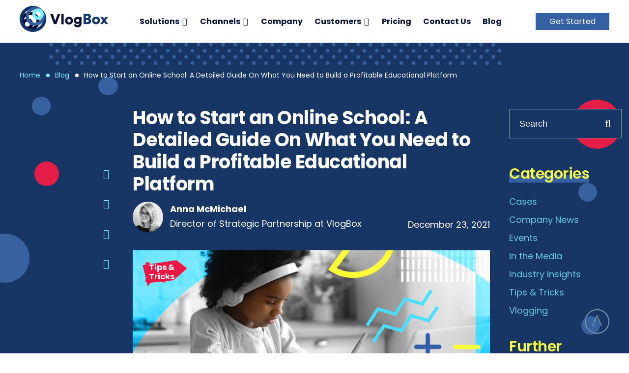

--- FILE ---
content_type: text/html; charset=UTF-8
request_url: https://vlogbox.com/how-to-start-an-online-school-a-detailed-guide-on-what-you-need-to-build-a-profitable-educational-platform/
body_size: 12032
content:
<!DOCTYPE html><html dir="ltr" lang="en-US"
 prefix="og: https://ogp.me/ns#" ><head><meta charset="UTF-8"><meta name="viewport" content="width=device-width, initial-scale=1"><link rel="stylesheet" media="print" onload="this.onload=null;this.media='all';" id="ao_optimized_gfonts" href="https://fonts.googleapis.com/css?family=Poppins:400,600,700&amp;display=swap"><link rel="shortcut icon" href="https://vlogbox.com/wp-content/themes/vlogbox/images/favicons/favicon_16x16.ico"><link rel="icon" type="image/png" href="https://vlogbox.com/wp-content/themes/vlogbox/images/favicons/favicon_32x32.png" sizes="32x32"><link rel="apple-touch-icon" sizes="180x180" href="https://vlogbox.com/wp-content/themes/vlogbox/images/favicons/apple-touch-icon-180x180.png"><link media="all" href="https://vlogbox.com/wp-content/cache/autoptimize/css/autoptimize_139891367494cf2073d0d7d62a785b6b.css" rel="stylesheet"><title>How to Start an Online School: A Detailed Guide On What You Need to Build a Profitable Educational Platform | VlogBox</title><meta name="description" content="How to start an online school to stand out from the background of competitors? Follow our step-by-step guide to find out." /><meta name="robots" content="max-image-preview:large" /><link rel="canonical" href="https://vlogbox.com/how-to-start-an-online-school-a-detailed-guide-on-what-you-need-to-build-a-profitable-educational-platform/" /><meta name="generator" content="All in One SEO (AIOSEO) 4.4.1" /><meta property="og:locale" content="en_US" /><meta property="og:site_name" content="Video Monetization Platform - VlogBox |" /><meta property="og:type" content="article" /><meta property="og:title" content="How to Start an Online School: A Detailed Guide On What You Need to Build a Profitable Educational Platform | VlogBox" /><meta property="og:description" content="How to start an online school to stand out from the background of competitors? Follow our step-by-step guide to find out." /><meta property="og:url" content="https://vlogbox.com/how-to-start-an-online-school-a-detailed-guide-on-what-you-need-to-build-a-profitable-educational-platform/" /><meta property="og:image" content="https://vlogbox.com/wp-content/uploads/2021/12/VB_blog_1320.png" /><meta property="og:image:secure_url" content="https://vlogbox.com/wp-content/uploads/2021/12/VB_blog_1320.png" /><meta property="og:image:width" content="1320" /><meta property="og:image:height" content="600" /><meta property="article:published_time" content="2021-12-23T17:09:34+00:00" /><meta property="article:modified_time" content="2022-08-27T14:03:34+00:00" /><meta name="twitter:card" content="summary_large_image" /><meta name="twitter:title" content="How to Start an Online School: A Detailed Guide On What You Need to Build a Profitable Educational Platform | VlogBox" /><meta name="twitter:description" content="How to start an online school to stand out from the background of competitors? Follow our step-by-step guide to find out." /><meta name="twitter:image" content="https://vlogbox.com/wp-content/uploads/2021/12/VB_blog_1320.png" /> <script type="application/ld+json" class="aioseo-schema">{"@context":"https:\/\/schema.org","@graph":[{"@type":"Article","@id":"https:\/\/vlogbox.com\/how-to-start-an-online-school-a-detailed-guide-on-what-you-need-to-build-a-profitable-educational-platform\/#article","name":"How to Start an Online School: A Detailed Guide On What You Need to Build a Profitable Educational Platform | VlogBox","description":"How to start an online school to stand out from the background of competitors? Follow our step-by-step guide to find out.","inLanguage":"en-US","headline":"How to Start an Online School: A Detailed Guide On What You Need to Build a Profitable Educational Platform","author":{"@id":"https:\/\/vlogbox.com\/author\/anna-mcmichael\/#author"},"publisher":{"@id":"https:\/\/vlogbox.com\/#organization"},"datePublished":"2021-12-23T17:09:34+00:00","dateModified":"2022-08-27T14:03:34+00:00","articleSection":"Tips &amp; Tricks","mainEntityOfPage":{"@id":"https:\/\/vlogbox.com\/how-to-start-an-online-school-a-detailed-guide-on-what-you-need-to-build-a-profitable-educational-platform\/#webpage"},"isPartOf":{"@id":"https:\/\/vlogbox.com\/how-to-start-an-online-school-a-detailed-guide-on-what-you-need-to-build-a-profitable-educational-platform\/#webpage"},"image":{"@type":"ImageObject","url":"https:\/\/vlogbox.com\/wp-content\/uploads\/2021\/12\/VB_blog_1320.png","@id":"https:\/\/vlogbox.com\/#articleImage","width":1320,"height":600,"caption":"How to Start an Online School: A Detailed Guide On What You Need to Build a Profitable Educational Platform"}},{"@type":"BreadcrumbList","@id":"https:\/\/vlogbox.com\/how-to-start-an-online-school-a-detailed-guide-on-what-you-need-to-build-a-profitable-educational-platform\/#breadcrumblist","itemListElement":[{"@type":"ListItem","@id":"https:\/\/vlogbox.com\/#listItem","position":1,"item":{"@type":"WebPage","@id":"https:\/\/vlogbox.com\/","name":"Home","description":"VlogBox is a global video content monetization and distribution company that stands on the frontlines of bringing high yields to video creators and delivering precisely targeted video ads to OTT\/CTV audiences.","url":"https:\/\/vlogbox.com\/"},"nextItem":"https:\/\/vlogbox.com\/how-to-start-an-online-school-a-detailed-guide-on-what-you-need-to-build-a-profitable-educational-platform\/#listItem"},{"@type":"ListItem","@id":"https:\/\/vlogbox.com\/how-to-start-an-online-school-a-detailed-guide-on-what-you-need-to-build-a-profitable-educational-platform\/#listItem","position":2,"item":{"@type":"WebPage","@id":"https:\/\/vlogbox.com\/how-to-start-an-online-school-a-detailed-guide-on-what-you-need-to-build-a-profitable-educational-platform\/","name":"How to Start an Online School: A Detailed Guide On What You Need to Build a Profitable Educational Platform","description":"How to start an online school to stand out from the background of competitors? Follow our step-by-step guide to find out.","url":"https:\/\/vlogbox.com\/how-to-start-an-online-school-a-detailed-guide-on-what-you-need-to-build-a-profitable-educational-platform\/"},"previousItem":"https:\/\/vlogbox.com\/#listItem"}]},{"@type":"Organization","@id":"https:\/\/vlogbox.com\/#organization","name":"Video Monetization Platform - VlogBox","url":"https:\/\/vlogbox.com\/","logo":{"@type":"ImageObject","url":"https:\/\/vlogbox.com\/wp-content\/themes\/vlogbox\/images\/main\/logo.png","@id":"https:\/\/vlogbox.com\/#organizationLogo"},"image":{"@id":"https:\/\/vlogbox.com\/#organizationLogo"}},{"@type":"WebPage","@id":"https:\/\/vlogbox.com\/how-to-start-an-online-school-a-detailed-guide-on-what-you-need-to-build-a-profitable-educational-platform\/#webpage","url":"https:\/\/vlogbox.com\/how-to-start-an-online-school-a-detailed-guide-on-what-you-need-to-build-a-profitable-educational-platform\/","name":"How to Start an Online School: A Detailed Guide On What You Need to Build a Profitable Educational Platform | VlogBox","description":"How to start an online school to stand out from the background of competitors? Follow our step-by-step guide to find out.","inLanguage":"en-US","isPartOf":{"@id":"https:\/\/vlogbox.com\/#website"},"breadcrumb":{"@id":"https:\/\/vlogbox.com\/how-to-start-an-online-school-a-detailed-guide-on-what-you-need-to-build-a-profitable-educational-platform\/#breadcrumblist"},"author":"https:\/\/vlogbox.com\/author\/anna-mcmichael\/#author","creator":"https:\/\/vlogbox.com\/author\/anna-mcmichael\/#author","image":{"@type":"ImageObject","url":"https:\/\/vlogbox.com\/wp-content\/uploads\/2021\/12\/VB_blog_1320.png","@id":"https:\/\/vlogbox.com\/#mainImage","width":1320,"height":600,"caption":"How to Start an Online School: A Detailed Guide On What You Need to Build a Profitable Educational Platform"},"primaryImageOfPage":{"@id":"https:\/\/vlogbox.com\/how-to-start-an-online-school-a-detailed-guide-on-what-you-need-to-build-a-profitable-educational-platform\/#mainImage"},"datePublished":"2021-12-23T17:09:34+00:00","dateModified":"2022-08-27T14:03:34+00:00"},{"@type":"WebSite","@id":"https:\/\/vlogbox.com\/#website","url":"https:\/\/vlogbox.com\/","name":"Video Monetization Platform - VlogBox","inLanguage":"en-US","publisher":{"@id":"https:\/\/vlogbox.com\/#organization"}}]}</script> <link href='https://fonts.gstatic.com' crossorigin='anonymous' rel='preconnect' /><link rel="alternate" type="application/rss+xml" title="Video Monetization Platform - VlogBox &raquo; Feed" href="https://vlogbox.com/feed/" /><link rel="alternate" type="application/rss+xml" title="Video Monetization Platform - VlogBox &raquo; Comments Feed" href="https://vlogbox.com/comments/feed/" /> <script type='text/javascript' src='https://vlogbox.com/wp-includes/js/jquery/jquery.min.js?ver=3.6.4' id='jquery-core-js'></script> <link rel="https://api.w.org/" href="https://vlogbox.com/wp-json/" /><link rel="alternate" type="application/json" href="https://vlogbox.com/wp-json/wp/v2/posts/1036" /><link rel="EditURI" type="application/rsd+xml" title="RSD" href="https://vlogbox.com/xmlrpc.php?rsd" /><link rel="wlwmanifest" type="application/wlwmanifest+xml" href="https://vlogbox.com/wp-includes/wlwmanifest.xml" /><meta name="generator" content="WordPress 6.2.8" /><link rel='shortlink' href='https://vlogbox.com/?p=1036' /><link rel="alternate" type="application/json+oembed" href="https://vlogbox.com/wp-json/oembed/1.0/embed?url=https%3A%2F%2Fvlogbox.com%2Fhow-to-start-an-online-school-a-detailed-guide-on-what-you-need-to-build-a-profitable-educational-platform%2F" /><link rel="alternate" type="text/xml+oembed" href="https://vlogbox.com/wp-json/oembed/1.0/embed?url=https%3A%2F%2Fvlogbox.com%2Fhow-to-start-an-online-school-a-detailed-guide-on-what-you-need-to-build-a-profitable-educational-platform%2F&#038;format=xml" />  <script>(function(w,d,s,l,i){w[l]=w[l]||[];w[l].push({'gtm.start':
	new Date().getTime(),event:'gtm.js'});var f=d.getElementsByTagName(s)[0],
	j=d.createElement(s),dl=l!='dataLayer'?'&l='+l:'';j.async=true;j.src=
	'https://www.googletagmanager.com/gtm.js?id='+i+dl;f.parentNode.insertBefore(j,f);
	})(window,document,'script','dataLayer','GTM-W5F7QHJ');</script>  <script data-ad-client="ca-pub-4148197586664641" async src="https://pagead2.googlesyndication.com/pagead/js/adsbygoogle.js"></script></head><body class="post-template-default single single-post postid-1036 single-format-standard"> <noscript><iframe src="https://www.googletagmanager.com/ns.html?id=GTM-W5F7QHJ"
height="0" width="0" style="display:none;visibility:hidden"></iframe></noscript><div class="wrapper wrapper_space-top"><header class="site-header site-header_fixed" is="header"><div class="site-header-main"><div class="site-logo-wrapper"> <a href="https://vlogbox.com"><img class="site-logo" src="https://vlogbox.com/wp-content/themes/vlogbox/images/main/logo.png" srcset="https://vlogbox.com/wp-content/themes/vlogbox/images/main/logo@2x.png 2x" alt="VlogBox"></a></div><div class="navigation"><nav class="site-nav-list"><ul id="menu-header-menu" class="menu"><li id="menu-item-905" class="menu-item menu-item-type-custom menu-item-object-custom menu-item-has-children menu-item-905"><a>Solutions</a><ul class="sub-menu"><li id="menu-item-188" class="menu-item menu-item-type-post_type menu-item-object-page menu-item-188"><a href="https://vlogbox.com/platform/">App development</a></li><li id="menu-item-335" class="menu-item menu-item-type-post_type menu-item-object-page menu-item-335"><a href="https://vlogbox.com/monetize/">Monetization</a></li><li id="menu-item-18" class="menu-item menu-item-type-post_type menu-item-object-page menu-item-18"><a href="https://vlogbox.com/advertise/">Advertising</a></li><li id="menu-item-1679" class="menu-item menu-item-type-post_type menu-item-object-page menu-item-1679"><a href="https://vlogbox.com/marketing-hub/">Marketing Hub</a></li></ul></li><li id="menu-item-1857" class="menu-item menu-item-type-custom menu-item-object-custom menu-item-has-children menu-item-1857"><a>Channels</a><ul class="sub-menu"><li id="menu-item-1858" class="menu-item menu-item-type-post_type menu-item-object-page menu-item-1858"><a href="https://vlogbox.com/kids-room-tv/">Kids Room TV</a></li></ul></li><li id="menu-item-20" class="menu-item menu-item-type-post_type menu-item-object-page menu-item-20"><a href="https://vlogbox.com/company/">Company</a></li><li id="menu-item-906" class="menu-item menu-item-type-custom menu-item-object-custom menu-item-has-children menu-item-906"><a>Customers</a><ul class="sub-menu"><li id="menu-item-907" class="menu-item menu-item-type-post_type menu-item-object-page menu-item-907"><a href="https://vlogbox.com/referral-program/">Referral Program</a></li><li id="menu-item-1174" class="menu-item menu-item-type-post_type menu-item-object-page menu-item-1174"><a href="https://vlogbox.com/case-studies/">Case Studies</a></li></ul></li><li id="menu-item-908" class="menu-item menu-item-type-post_type menu-item-object-page menu-item-908"><a href="https://vlogbox.com/pricing/">Pricing</a></li><li id="menu-item-21" class="menu-item menu-item-type-post_type menu-item-object-page menu-item-21"><a href="https://vlogbox.com/contact/">Contact Us</a></li><li id="menu-item-19" class="menu-item menu-item-type-post_type menu-item-object-page current_page_parent menu-item-19"><a href="https://vlogbox.com/blog/">Blog</a></li></ul></nav><nav class="site-nav-additional"><ul class="site-nav-additional-list"><li><a href="https://my.vlogbox.com/" class="btn-login btn btn-sm">Get Started</a></li></ul></nav></div> <a href="javascript:void(0);" class="btn-mob-menu"><span><i></i><i></i><i></i></span></a></div></header><div class="content "><div class="breadcrumbs-holder"><div class="main"><ul class="breadcrumbs "><li><a href="/">Home</a></li><li><a href="https://vlogbox.com/blog/">Blog</a></li><li><span> How to Start an Online School: A Detailed Guide On What You Need to Build a Profitable Educational Platform</span></li></ul></div></div><div class="blog-content"><div class="pictures"><div class="pic-0 dots"></div><div class="pic-1 dots-left"> <i class="wow bounceInDown" data-wow-offset="0" data-wow-delay="0.4s" style="visibility: visible; animation-delay: 0.4s; animation-name: bounceInDown;"></i> <i class="wow bounceInDown" data-wow-offset="0" data-wow-delay="0.6s" style="visibility: visible; animation-delay: 0.6s; animation-name: bounceInDown;"></i> <i class="wow bounceInDown" data-wow-offset="0" data-wow-delay="0.7s" style="visibility: visible; animation-delay: 0.7s; animation-name: bounceInDown;"></i> <i class="wow bounceInDown" data-wow-offset="0" data-wow-delay="0.8s" style="visibility: visible; animation-delay: 0.8s; animation-name: bounceInDown;"></i></div><div class="pic-2 dots-right"> <i class="wow bounceInDown" data-wow-offset="0" data-wow-delay="0.4s" style="visibility: visible; animation-delay: 0.4s; animation-name: bounceInDown;"></i> <i class="wow bounceInDown" data-wow-offset="0" data-wow-delay="0.6s" style="visibility: visible; animation-delay: 0.6s; animation-name: bounceInDown;"></i> <i class="wow bounceInDown" data-wow-offset="0" data-wow-delay="0.7s" style="visibility: visible; animation-delay: 0.7s; animation-name: bounceInDown;"></i></div></div><div class="blog-main blog-main-single"><div class="mainbar"><article class="post-news-single"><h1 class="post-title">How to Start an Online School: A Detailed Guide On What You Need to Build a Profitable Educational Platform</h1><div class="post-info"><div class="post-author"> <a href="https://vlogbox.com/author/anna-mcmichael/" class="author-photo"> <img alt='Avatar photo' src='https://vlogbox.com/wp-content/uploads/2022/02/mcmichael.png' srcset='https://vlogbox.com/wp-content/uploads/2022/02/mcmichael.png 2x' class='avatar avatar-124 photo' height='124' width='124' decoding='async'/> </a> <span class="author-info"> <a href="https://vlogbox.com/author/anna-mcmichael/" class="author-name">Anna McMichael</a> <span class="author-position">Director of Strategic Partnership at VlogBox</span> </span></div><div class="date"> December 23, 2021</div></div><div class="post-thumbnail"> <span class="category category-label cat-1"><a href="https://vlogbox.com/tips-and-tricks/">Tips &amp; Tricks</a></span><noscript><img width="820" height="373" src="https://vlogbox.com/wp-content/uploads/2021/12/VB_blog_1320-820x373.png" class="attachment-thumb-820 size-thumb-820 wp-post-image" alt="How to Start an Online School: A Detailed Guide On What You Need to Build a Profitable Educational Platform" decoding="async" srcset="https://vlogbox.com/wp-content/uploads/2021/12/VB_blog_1320-820x373.png 820w, https://vlogbox.com/wp-content/uploads/2021/12/VB_blog_1320-768x349.png 768w, https://vlogbox.com/wp-content/uploads/2021/12/VB_blog_1320.png 1320w, https://vlogbox.com/wp-content/uploads/2021/12/VB_blog_1320-470x214.png 470w" sizes="(max-width: 820px) 100vw, 820px" /></noscript><img width="820" height="373" src='data:image/svg+xml,%3Csvg%20xmlns=%22http://www.w3.org/2000/svg%22%20viewBox=%220%200%20820%20373%22%3E%3C/svg%3E' data-src="https://vlogbox.com/wp-content/uploads/2021/12/VB_blog_1320-820x373.png" class="lazyload attachment-thumb-820 size-thumb-820 wp-post-image" alt="How to Start an Online School: A Detailed Guide On What You Need to Build a Profitable Educational Platform" decoding="async" data-srcset="https://vlogbox.com/wp-content/uploads/2021/12/VB_blog_1320-820x373.png 820w, https://vlogbox.com/wp-content/uploads/2021/12/VB_blog_1320-768x349.png 768w, https://vlogbox.com/wp-content/uploads/2021/12/VB_blog_1320.png 1320w, https://vlogbox.com/wp-content/uploads/2021/12/VB_blog_1320-470x214.png 470w" data-sizes="(max-width: 820px) 100vw, 820px" /></div><div class="wrapper-list-navigation"><div class="page-navigation-post"><div class="head-navigation"> <span class="head-title js-btn-slide">Table of contents</span></div><ul class="list-navigation"></ul></div></div><div class="post-text"><p><span style="font-weight: 400;">Until a couple of years ago, online education was an option for those looking for a convenient alternative to face-to-face learning. Nowadays it is a necessity for many and the pandemic has taken its toll in this matter, and </span><a href="https://www.thinkimpact.com/elearning-statistics/" target="_blank" rel="nofollow noopener"><span style="font-weight: 400;">since 2020 98% of US universities have switched to online learning</span></a><span style="font-weight: 400;">. People from all corners of the world now want to gain new knowledge in a flexible and comfortable way without the necessity to physically attend classes. High demand concerns not only people who would like to educate themselves on the web but also those who would like to teach: either these are skilled professionals who have great experiences to share, teachers who had to leave their work, or feel there is the potential to launch an educational project. Online courses and webinars are already quite common practice, but online schools are gaining momentum. If you want to spread knowledge all over the world and decide to become an online school owner, we suggest you look through our guide to get to know all the ins and outs of launching an online school.</span></p><h2>Reasons to create an online school</h2><p><span style="font-weight: 400;">Though it may be quite obvious that it’s high </span>time to start an online school <span style="font-weight: 400;">because lots of services have switched to the online mode these days, we’d like to review all the aspects in more detail for you to discover the benefits you might not have considered.</span></p><h3>Wider audiences</h3><p><span style="font-weight: 400;">Offline schools are aimed at students from certain areas, therefore the amount of those who can attend them is limited. Online schools allow teachers to reach a much wider audience in terms of the number of students and location. Students from any country may study in a web school and usually there is more space than in offline school as you don’t have to worry about the room capacity.</span></p><h3>Comfortable learning and teaching process</h3><p><span style="font-weight: 400;">Online schools can have several schedules for the students to choose from the most convenient ones. In turn, teachers get access to multiple features for comprehensive lesson creation including built-in media, references to online resources, and tests for progress tracking that are much easier to check due to automation. Apart from that, students may access educational materials whenever it is necessary, can have chats with teachers if they have questions which may significantly improve the learning effectiveness. If it’s not about live classes, teachers may record videos and don’t be physically present in every lesson that saves their time.</span></p><h3>Maximum automation</h3><p><span style="font-weight: 400;">As we mentioned above, automation helps both teachers and students. For instance, students automatically access lessons and tests on multiple devices, and can use chats to get support whenever they need. Automation tools make it easy for the teachers to give feedback and grade students as well as make the necessary updates and send notifications when needed. </span></p><h3>Minimized funding</h3><p><span style="font-weight: 400;">Compared to offline schools, online ones are much cheaper to launch as you don’t have to worry about many aspects, such as room rental and maintenance as well as taking care of the </span>supply of online schools<span style="font-weight: 400;">. Of course, you will have to make some investments to develop and maintain your online school’s online presence but there are many learning management systems you can use to save time and money. You just need to set everything up once, and then all you have to care about is updates and occasional bug fixes in case they appear.</span></p><h3>Clear and simple monetization</h3><p><span style="font-weight: 400;">When you </span><a href="https://vlogbox.com/how-to-start-vlogging-as-an-influencer/"><span style="font-weight: 400;">start vlogging</span></a><span style="font-weight: 400;">, for instance, it’s usually not clear at the beginning how you will exactly monetize your content. Online education allows you to easily get revenue from the knowledge you share. Depending on your school’s specificity you may choose among several monetization models allowing your students to access learning in the most convenient way. Furthermore, we’ll take a closer look at different <a href="https://vlogbox.com/how-to-build-successful-subscription-business-models/">business models</a> you could use to </span>monetize your online school.</p><h2>Types of Online School Business Models</h2><p><span style="font-weight: 400;">One of the most important steps you will have to take in the process of creating a </span>successful online school<span style="font-weight: 400;"> is to choose its business model. How do you want to monetize your services? What is the most fitting model for your type of educational content? Let’s review the main business models to choose from:</span></p><p><b>Pay-per-class model: </b><span style="font-weight: 400;">implies payments for access to certain classes without the need to subscribe to the service for a set period. </span></p><p><b>Membership-based model: </b><span style="font-weight: 400;">this is good when you create an online school with a constantly growing knowledge base, so a student may subscribe once with the chance to cancel a subscription or prolong it if there’s the need.</span></p><p><b>Certificate Courses: </b><span style="font-weight: 400;">this model is good for educational services that offer courses on various topics providing a certificate when the program is finished (a student pays for the full course or for a certificate at the end).</span></p><p><b>Webinars: </b><span style="font-weight: 400;">if there are some topics you can present as webinars, offer paid access to them providing a recording after the webinar is over; if you already have a YouTube channel with available webinars, this is a good method to offer something premium and </span><a href="https://vlogbox.com/how-to-make-money-beyond-youtube-5-viable-platforms-to-maximize-your-reach/"><span style="font-weight: 400;">make money beyond YouTube</span></a><span style="font-weight: 400;">.</span></p><p><b>Video Lessons: </b><span style="font-weight: 400;">you can </span><a href="https://vlogbox.com/6-ways-to-boost-your-youtube-advertising-strategy/"><span style="font-weight: 400;">boost your YouTube advertising strategy</span></a><span style="font-weight: 400;"> by providing video lessons, but you can also offer paid ones in your online school.</span></p><p><b>Live classes: </b><span style="font-weight: 400;">you can schedule online classes with paid access, so the students could pay for the real-time content they are interested in.</span></p><p><b>Multi-model: </b><span style="font-weight: 400;">you can combine </span>different online school business<span style="font-weight: 400;"> models, for instance, pay-per-class access with paid membership and certificate courses, offering several payment options to your students.</span></p><div class="custom-btn-wrap"><a href="https://vlogbox.com/platform/" target="_blank" class="btn custom-btn vlogboxbtn">Create your CTV channel</a></div><h2>10 steps to create an online school</h2><p><span style="font-weight: 400;">So, you’ve figured out why it is worth launching your own online school and know what kind of business model you’d like to implement. It’s high time to concentrate particularly on the process and start moving towards your goal step-by-step. Here are the 10 points you should follow to create your online school and give it a go!</span></p><ul><li aria-level="1"><b>Validate Your Online Course Idea</b></li></ul><p><span style="font-weight: 400;">When you come up with the idea of an online school, spend some more time to making sure it’s really great and profitable. Learn the demands of your potential students, examine the market, think about what you are going to offer with your lessons. You may even test your idea by creating polls for your target audience or making free webinars to prepare your future students for what you are going to sell. Make sure your idea is worth paying for and conduct some beta-testing before the launch.</span></p><ul><li aria-level="1"><b>Name and brand identity</b></li></ul><p><span style="font-weight: 400;">Your online school’s name is especially important because people should remember it and feel the message you fill this name with. Make sure you choose a short, easily memorable, title that has sense. Then choose a domain that will be as close to your school name as it’s possible. Don’t forget other details about the brand identity including logo, custom color scheme, and other style elements you consider necessary. Make it in such a way everyone will recognize your brand and distinguish it from others.</span></p><ul><li aria-level="1"><b>Research competitors</b></li></ul><p><span style="font-weight: 400;">Of course, there are already many online schools and you have dozens of competitors but still your educational platform may be different in its own way. However, researching competitors is a must because of the following reasons: you need to investigate the pros and cons of similar online schools and make sure none of your ideas look like plagiarism, and you may find certain points you could implement even better than others did. </span></p><ul><li aria-level="1"><b>Figure Out Your Target Audience</b></li></ul><p><span style="font-weight: 400;">Do more research and leverage analytical tools to decide on your target audience. Proceed from the specificity of your lessons, study statistics, and common trends, and find out more about people you are going to offer your services to. Thanks to modern tools and platforms it is quite easy to segment audiences, learn about their preferences and habits. To make the right decisions you should find out what niches are less occupied and what are the general requirements on the market.</span></p><ul><li aria-level="1"><b>Choosing your team</b></li></ul><p><span style="font-weight: 400;">You are not almighty and don’t have an unlimited amount of time and skills. Therefore, you might need to put together a team. Apart from the team of teachers and experts who are essential for your school, you also need professional developers who will take care of the technical part and software, and a marketing team that will do its best to promote your services efficiently. You can ask separate experts for assistance if you know whom to address, or request qualified help from the companies that offer a full package of development, promotional, and support services.</span></p><ul><li aria-level="1"><b>Prepare learning materials</b></li></ul><p><span style="font-weight: 400;">The core of your online school is lessons, so you need to be especially responsive in this matter. Don’t rush, take your time to gather material and create lessons that bring value. Add the necessary medium and references to make the learning process interesting and help your students understand complex things easier. Consult with experts who know how to present the material in the best way and always double-check the results before the launch. It’s your reputation and could be the difference between success and failure, so do your best. When the materials are ready, create a learning plan to keep students engaged and make the learning process effective.</span></p><ul><li aria-level="1"><b>Prepare the essential tool-set </b></li></ul><p><span style="font-weight: 400;">Before you provide </span>access to your online school classes<span style="font-weight: 400;">, make sure all the tools are ready and set. These may include:</span></p><ul><li style="list-style-type: none;"><ul><li style="font-weight: 400;" aria-level="1"><span style="font-weight: 400;">API &amp; SSO</span></li><li style="font-weight: 400;" aria-level="1"><span style="font-weight: 400;">Analytical software</span></li><li style="font-weight: 400;" aria-level="1"><span style="font-weight: 400;">Marketing &amp; sales tools</span></li><li style="font-weight: 400;" aria-level="1"><span style="font-weight: 400;">Email-marketing software</span></li><li style="font-weight: 400;" aria-level="1"><span style="font-weight: 400;">Referral &amp; affiliate programs</span></li><li style="font-weight: 400;" aria-level="1"><span style="font-weight: 400;">Payment settings</span></li><li style="font-weight: 400;" aria-level="1"><span style="font-weight: 400;">Other website features</span></li></ul></li></ul><ul><li aria-level="1"><b>Quality testing and bug fix</b></li></ul><p><span style="font-weight: 400;">Quality assurance is extremely important before the official launch of your school. Seek experts who will thoroughly check your site, find bugs and errors, and fix them in a timely fashion. An online school is not an easy thing, and as many different professionals may work on it some inconsistencies may take place. You can learn lots of reference material and read many stories about the common mistakes and errors that may happen and pay special attention to them. Make sure your service works as smoothly as possible before you give it a go.</span></p><ul><li aria-level="1"><b>Adopt a marketing strategy</b></li></ul><p><span style="font-weight: 400;">Your online school’s success isn’t possible without a marketing strategy. You need to develop and implement a campaign that will promote your services effectively and engage your target audience even before students start their first lesson. You might need a team of marketing experts: creative writers, SEO and SMM professionals, marketers. But you may save time and expenses by leveraging a company like VlogBox to promote your school among the ever-growing CTV community where education is one of the most popular verticals, like </span><a href="https://vlogbox.com/how-to-start-your-cooking-show-in-2021/"><span style="font-weight: 400;">cooking shows</span></a><span style="font-weight: 400;"> or games. Our experts will take care of every stage from OTT placement to monetization and support which will help you raise awareness, attract new audiences and monetize your online school in the best way possible.</span></p><ul><li style="list-style-type: none;"><ul><li aria-level="1"><b>Online school launch</b></li></ul></li></ul><p><span style="font-weight: 400;">When everything is set up it’s time to </span>start an online school<span style="font-weight: 400;"> you have set up. And it&#8217;s only the beginning of your new exciting journey! A lot of work is behind you but you must not stop here as later on you will have to continue taking care of many aspects. Promotion and improvement are ongoing matters, and, apart from that, the market of online education is constantly evolving. Thus, you will have to keep up with trends and always stay in the loop to help your educational business stay successful and profitable.</span></p><div class="custom-btn-wrap"><a href="https://vlogbox.com/platform/" target="_blank" class="btn custom-btn vlogboxbtn">Create your CTV channel</a></div><h2>Takeaways</h2><p><span style="font-weight: 400;">Now you know how to start an online school step-by-step and what it takes to create and launch a new educational platform. Of course, there are many more nuances you will face in the process of creating an educational establishment, but we covered the key ones you should pay attention to. Online education will always be in demand, especially since the pandemic when the whole world started living differently and many things have moved from offline mode to the online environment. Fortunately, there is a great number of tools you can leverage and experts you can ask for assistance. VlogBox is one such trusty assistant you can always rely on in terms of your own CTV channel’s establishment, your educational service promotion and monetization in the OTT environment. Drop us a line and let’s cooperate for your success!</span></p></div><div class="post-tags"></div><div class="post-nav"><div class="col col-left"><div class="single-post-head">Previous article</div> <a href="https://vlogbox.com/vlogbox-and-mnc-animation/" class="single-post-link single-post-prev"> <span class="single-post-art single-post-art-prev"> <span class="single-post-art-title"> MNC Animation Breaks into the Novel World of CTV Monetization with VlogBox </span> </span> </a></div><div class="col col-right"><div class="single-post-head">Next article</div> <a href="https://vlogbox.com/what-is-ott-tv-what-makes-it-different-from-traditional-tv/" class="single-post-link single-post-next"> <span class="single-post-art single-post-art-next"> <span class="single-post-art-title"> What Is OTT TV? What Makes It Different from Traditional TV? </span> </span> </a></div></div><div class="wrapper-list-share"><ul class="list-share"><li class="social-item"> <a href="http://www.facebook.com/sharer.php?u=https://vlogbox.com/how-to-start-an-online-school-a-detailed-guide-on-what-you-need-to-build-a-profitable-educational-platform/&amp;t=How to Start an Online School: A Detailed Guide On What You Need to Build a Profitable Educational Platform" title="Share on Facebook" target="_blank" rel="nofollow"> <i class="fa fa-facebook"></i> </a></li><li class="social-item"> <a href="https://www.linkedin.com/shareArticle?mini=true&url=https://vlogbox.com/how-to-start-an-online-school-a-detailed-guide-on-what-you-need-to-build-a-profitable-educational-platform/&title=How to Start an Online School: A Detailed Guide On What You Need to Build a Profitable Educational Platform" target="_blank" rel="nofollow"> <i class="fa fa-linkedin"></i> </a></li><li class="social-item"> <a href="http://twitter.com/home/?status=How to Start an Online School: A Detailed Guide On What You Need to Build a Profitable Educational Platform - https://vlogbox.com/how-to-start-an-online-school-a-detailed-guide-on-what-you-need-to-build-a-profitable-educational-platform/" title="Tweet this!" target="_blank" rel="nofollow"> <i class="fa fa-twitter"></i> </a></li><li class="social-item"> <a href="mailto:?&subject=How to Start an Online School: A Detailed Guide On What You Need to Build a Profitable Educational Platform&body=How to Start an Online School: A Detailed Guide On What You Need to Build a Profitable Educational Platform - https://vlogbox.com/how-to-start-an-online-school-a-detailed-guide-on-what-you-need-to-build-a-profitable-educational-platform/" target="_blank" rel="nofollow"> <i class="fa fa-envelope"></i> </a></li></ul></div></article></div><div class="sidebar"><aside id="secondary" class="widget-area"><section id="search-2" class="widget-odd widget-first widget-1 search-form widget widget_search"><form id="searchform" class="search-form" method="get" action="https://vlogbox.com"><div class="search"> <input type="text" value="" maxlength="200" class="text_search" aria-required="true" name="s" id="s" placeholder="Search" /> <button class="submit_search" type="submit" id="searchsubmit"><span class="fa fa-search"></span></button></div></form></section><section id="displaycategorieswidget-2" class="widget-even widget-2 widget DisplayCategoriesWidget"><h2 class="widget-title">Categories</h2><ul class='dcw'><li class="cat-item cat-item-95"><a href="https://vlogbox.com/cases/">Cases</a></li><li class="cat-item cat-item-22"><a href="https://vlogbox.com/company-news/">Company News</a></li><li class="cat-item cat-item-96"><a href="https://vlogbox.com/events/">Events</a></li><li class="cat-item cat-item-100"><a href="https://vlogbox.com/in-the-media/">In the Media</a></li><li class="cat-item cat-item-21"><a href="https://vlogbox.com/industry-insights/">Industry Insights</a></li><li class="cat-item cat-item-1"><a href="https://vlogbox.com/tips-and-tricks/">Tips &amp; Tricks</a></li><li class="cat-item cat-item-23"><a href="https://vlogbox.com/vlogging/">Vlogging</a></li></ul><script>jQuery('ul.dcw').find('li').addClass('dcw_c1');</script></section><section id="dpe_fp_widget-2" class="widget-odd widget-last widget-3 widget-further-reading widget widget_dpe_fp_widget"><h2 class="widget-title">Further Reading</h2><ul class="list"><li class="item"> <a class="item-link" href="https://vlogbox.com/6-suggestions-to-engage-gen-z-in-the-ctv-content/">6 Suggestions To Engage Gen Z in the CTV Content</a></li><li class="item"> <a class="item-link" href="https://vlogbox.com/ni-childrens-books-series-the-weatherbies-takes-climate-change-message-global-with-usa-channel-kids-room-tv/">NI CHILDREN’S BOOKS SERIES ‘THE WEATHERBIES’ TAKES CLIMATE CHANGE MESSAGE GLOBAL WITH USA CHANNEL ‘KIDS ROOM TV’</a></li><li class="item"> <a class="item-link" href="https://vlogbox.com/the-essential-ott-streaming-services-your-ott-platform-provider-should-have/">The Essential OTT Streaming Services Your OTT Platform Provider Should Have</a></li><li class="item"> <a class="item-link" href="https://vlogbox.com/top-8-streaming-trends-for-2023/">Top 8 Streaming Trends for 2023</a></li><li class="item"> <a class="item-link" href="https://vlogbox.com/doubling-organic-installs-how-omens-studios-bearded-the-lion/">Doubling Organic Installs: How Omens Studios Bearded the Lion</a></li></ul></section></aside></div></div></div></div><footer class="footer"><div class="main"><div class="copy"> &copy; 2026 VlogBox. All rights reserved.</div><ul class="social"><li class="social-item"><a href="https://www.facebook.com/VlogBox-342288346506563/" title="Connect with us on Facebook" target="_blank" rel="nofollow"><i class="fa fa-facebook"></i></a></li><li class="social-item"><a href="https://www.linkedin.com/company/vlogboxads/" title="Visit firefly on LinkedIn" target="_blank" rel="nofollow"><i class="fa fa-linkedin"></i></a></li><li class="social-item"><a href="https://twitter.com/VlogBoxInc" title="Follow us on Twitter" target="_blank" rel="nofollow"><i class="fa fa-twitter"></i></a></li></ul><div class="navigation"><nav class="footer-nav"><ul id="menu-footer-menu" class="menu"><li id="menu-item-636" class="menu-item menu-item-type-post_type_archive menu-item-object-glossary menu-item-636"><a href="https://vlogbox.com/glossary/">Ad Tech Glossary</a></li><li id="menu-item-1261" class="menu-item menu-item-type-post_type menu-item-object-page menu-item-1261"><a href="https://vlogbox.com/careers/">Careers</a></li><li id="menu-item-1080" class="menu-item menu-item-type-post_type menu-item-object-page menu-item-1080"><a href="https://vlogbox.com/write-for-vlogbox/">Write for us</a></li><li id="menu-item-46" class="menu-item menu-item-type-post_type menu-item-object-page menu-item-privacy-policy menu-item-46"><a rel="privacy-policy" href="https://vlogbox.com/privacy-policy/">Privacy Policy</a></li><li id="menu-item-47" class="menu-item menu-item-type-post_type menu-item-object-page menu-item-47"><a href="https://vlogbox.com/terms-of-use/">Terms of Use</a></li><li id="menu-item-30" class="menu-item menu-item-type-post_type menu-item-object-page menu-item-30"><a href="https://vlogbox.com/video-publishing-agreement/">Video Publishing Agreement</a></li></ul></nav></div></div></footer> <a href="#" class="move-up"></a><div class="modal fade modal-contact-success" id="messageModalSuccess" tabindex="-1" role="dialog" ><div class="modal-dialog bxbb" role="document"><div class="modal-content bxbb"> <button type="button" class="close" data-dismiss="modal" aria-label="Close"></button><div class="modal-header"><div class="modal-img-holder"></div></div><div class="modal-body"><h3 class="modal-title">Your message was
 sent successfully!</h3><div class="btn-holder"> <span class="btn btn btn-decorated" data-dismiss="modal"><span>OK</span></span></div></div></div></div></div> <noscript><style>.lazyload{display:none;}</style></noscript><script data-noptimize="1">window.lazySizesConfig=window.lazySizesConfig||{};window.lazySizesConfig.loadMode=1;</script><script async data-noptimize="1" src='https://vlogbox.com/wp-content/plugins/autoptimize/classes/external/js/lazysizes.min.js?ao_version=3.1.8.1'></script> <script type='text/javascript' id='contact-form-7-js-extra'>var wpcf7 = {"api":{"root":"https:\/\/vlogbox.com\/wp-json\/","namespace":"contact-form-7\/v1"}};</script> <script type='text/javascript' id='wpcf7cf-scripts-js-extra'>var wpcf7cf_global_settings = {"ajaxurl":"https:\/\/vlogbox.com\/wp-admin\/admin-ajax.php"};</script> <script>!function (t, e, c, n) { var s = e.createElement(c); s.async = 1, s.src = 'https://statics.esputnik.com/scripts/' + n + '.js'; var r = e.scripts[0]; r.parentNode.insertBefore(s, r); var f = function () { f.c(arguments); }; f.q = []; f.c = function () { f.q.push(arguments); }; t['eS'] = t['eS'] || f; }(window, document, 'script', '413523D662984C258E5E0E258BF95F5D');</script><script>eS('init');</script> <script defer src="https://vlogbox.com/wp-content/cache/autoptimize/js/autoptimize_b9d489636d3dcd6aa16b1a8d2abd7431.js"></script></body></html>

--- FILE ---
content_type: text/html; charset=utf-8
request_url: https://www.google.com/recaptcha/api2/aframe
body_size: 266
content:
<!DOCTYPE HTML><html><head><meta http-equiv="content-type" content="text/html; charset=UTF-8"></head><body><script nonce="9b4JBSpapK6P5-E0_H96dQ">/** Anti-fraud and anti-abuse applications only. See google.com/recaptcha */ try{var clients={'sodar':'https://pagead2.googlesyndication.com/pagead/sodar?'};window.addEventListener("message",function(a){try{if(a.source===window.parent){var b=JSON.parse(a.data);var c=clients[b['id']];if(c){var d=document.createElement('img');d.src=c+b['params']+'&rc='+(localStorage.getItem("rc::a")?sessionStorage.getItem("rc::b"):"");window.document.body.appendChild(d);sessionStorage.setItem("rc::e",parseInt(sessionStorage.getItem("rc::e")||0)+1);localStorage.setItem("rc::h",'1769913779999');}}}catch(b){}});window.parent.postMessage("_grecaptcha_ready", "*");}catch(b){}</script></body></html>